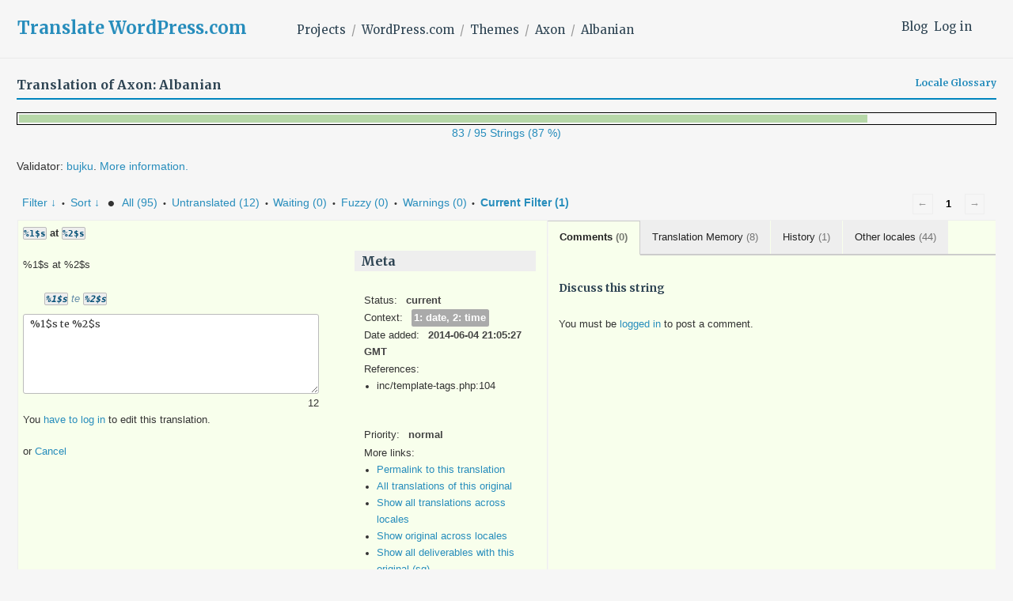

--- FILE ---
content_type: text/html; charset=UTF-8
request_url: https://translate.wordpress.com/projects/wpcom/themes/axon/sq/default/-get-translation-helpers/101675-2917602?nohc
body_size: 1093
content:
{"helper-other-locales-101675-2917602":{"content":"<ul class=\"other-locales\"><li><span class=\"locale\">af<\/span>%1$s om %2$s<\/li><li><span class=\"locale\">ar<\/span>%1$s \u0641\u064a %2$s<\/li><li><span class=\"locale\">az<\/span>%1$s %2$s<\/li><li><span class=\"locale\">bg<\/span>%1$s \u0432 %2$s<\/li><li><span class=\"locale\">bs<\/span>%1$s u %2$s<\/li><li><span class=\"locale\">cy<\/span>%1$s am %2$s<\/li><li><span class=\"locale\">de<\/span>%1$s um %2$s<\/li><li><span class=\"locale\">el<\/span>%1$s \u03c4\u03b7\u03bd %2$s <\/li><li><span class=\"locale\">el-po<\/span>%1$s \u03c3\u03c4\u1f76\u03c2 %2$s<\/li><li><span class=\"locale\">es<\/span>%1$s a las %2$s<\/li><li><span class=\"locale\">fa<\/span>%1$s \u062f\u0631 %2$s<\/li><li><span class=\"locale\">fi<\/span>%1$s klo %2$s<\/li><li><span class=\"locale\">fr<\/span>%1$s &amp;agrave; %2$s<\/li><li><span class=\"locale\">fr-be<\/span>%1$s &amp;agrave; %2$s<\/li><li><span class=\"locale\">fr-ca<\/span>%1$s \u00e0 %2$s<\/li><li><span class=\"locale\">ga<\/span>%1$s ag %2$s<\/li><li><span class=\"locale\">gl<\/span>%1$s \u00e1s %2$s<\/li><li><span class=\"locale\">he<\/span>%1$s \u05d1\u05e9\u05e2\u05d4 %2$s<\/li><li><span class=\"locale\">hi<\/span>%1$s \u0915\u094b %2$s \u092a\u0930<\/li><li><span class=\"locale\">hu<\/span>%1$s - %2$s<\/li><li><span class=\"locale\">hy<\/span>%1$s, \u056a. %2$s<\/li><li><span class=\"locale\">id<\/span>%1$s pada %2$s<\/li><li><span class=\"locale\">is<\/span>%1$s kl %2$s<\/li><li><span class=\"locale\">it<\/span>%1$s alle %2$s<\/li><li><span class=\"locale\">ja<\/span>%1$s %2$s<\/li><li><span class=\"locale\">ko<\/span>%1$s %2$s<\/li><li><span class=\"locale\">lt<\/span>%1$s %2$s<\/li><li><span class=\"locale\">mya<\/span>%1$s \u1031\u1014\u1037 %2$s \u1021\u1001\u103b\u102d\u1014\u103a<\/li><li><span class=\"locale\">ne<\/span>%1$s %2$s \u092e\u093e<\/li><li><span class=\"locale\">nl<\/span>%1$s om %2$s<\/li><li><span class=\"locale\">no<\/span>%1$s, %2$s<\/li><li><span class=\"locale\">pl<\/span>%1$s o %2$s<\/li><li><span class=\"locale\">pt<\/span>%1$s \u00e0s %2$s<\/li><li><span class=\"locale\">pt-br<\/span>%1$s \u00e0s %2$s<\/li><li><span class=\"locale\">ro<\/span>%1$s la %2$s<\/li><li><span class=\"locale\">ru<\/span>%1$s \u0432 %2$s<\/li><li><span class=\"locale\">skr<\/span>%1$s  \u0627\u064f\u062a\u06d2 %2$s \u062f\u06d2<\/li><li><span class=\"locale\">sl<\/span>%1$s ob %2$s<\/li><li><span class=\"locale\">sr<\/span>%1$s \u0443 %2$s<\/li><li><span class=\"locale\">sv<\/span>%1$s kl. %2$s<\/li><li><span class=\"locale\">te<\/span>%1$s \u0c28\u0c3e\u0c21\u0c41 %2$s\u0c15\u0c3f<\/li><li><span class=\"locale\">th<\/span>%1$s \u0e17\u0e35\u0e48 %2$s<\/li><li><span class=\"locale\">tr<\/span>%1$s %2$s<\/li><li><span class=\"locale\">vi<\/span>%1$s l\u00fac %2$s<\/li><\/ul>","count":44},"helper-translation-discussion-101675-2917602":{"content":"<div class=\"discussion-wrapper\">\n\t\t\t<ul class=\"discussion-list\">\n\t\t\t<\/ul><!-- .discussion-list -->\n\t\t<div id=\"respond\" class=\"comment-respond\">\n\t\t<h6 id=\"reply-title\" class=\"discuss-title\">Discuss this string<\/h6><p class=\"must-log-in\">You must be <a href=\"https:\/\/translate.wordpress.com\/wp-login.php?redirect_to=https%3A%2F%2Ftranslate.wordpress.com%2Fgth_original%2F31482649%2F\">logged in<\/a> to post a comment.<\/p>\t<\/div><!-- #respond -->\n\t<\/div><!-- .discussion-wrapper -->","count":0},"helper-history-101675-2917602":{"content":"<table><thead><tr><th>Date<\/th><th>Translation<\/th><th>Added by<\/th><th>Last modified by<\/th><\/thead><tr class=\"preview status-current\"><td title=\"2014-06-04 21:05:27\">2014-06-04<\/td><td>%1$s te %2$s<\/td><td>&mdash;<\/td><td>&mdash;<\/td><\/tr>","count":1},"helper-translation-memory-101675-2917602":{"content":"<ul class=\"suggestions\"><li class=\"current\"><span class=\"score\">100%<\/span><span class=\"translation-date\" title=\"2014-06-01 15:03:59\">2014-06-01<\/span><span class=\"translation-author\" title=\"Added by\">-<\/span><span class=\"translation\">%1$s te %2$s<\/span><a class='copy-suggestion' href='#'>copy this<\/a><\/li><li class=\"\"><span class=\"score\">100%<\/span><span class=\"translation-date\" title=\"2023-02-01 11:35:02\">2023-02-01<\/span><span class=\"translation-author\" title=\"Added by\">-<\/span><span class=\"translation\">%1$s m\u00eb %2$s<\/span><a class='copy-suggestion' href='#'>copy this<\/a><\/li><li class=\"\"><span class=\"score\">100%<\/span><span class=\"translation-date\" title=\"2023-09-22 09:53:45\">2023-09-22<\/span><span class=\"translation-author\" title=\"Added by\">-<\/span><span class=\"translation\">%1$s n\u00eb %2$s<\/span><a class='copy-suggestion' href='#'>copy this<\/a><\/li><li class=\"\"><span class=\"score\">100%<\/span><span class=\"translation-date\" title=\"2021-03-07 20:17:41\">2021-03-07<\/span><span class=\"translation-author\" title=\"Added by\">-<\/span><span class=\"translation\">%1$s, m\u00eb %2$s<\/span><a class='copy-suggestion' href='#'>copy this<\/a><\/li><li class=\"\"><span class=\"score has-diff\"><span class=\"original-diff\"><del>, <\/del>%1$s at %2$s\n<\/span>85%<\/span><span class=\"translation-date\" title=\"2015-11-03 11:21:09\">2015-11-03<\/span><span class=\"translation-author\" title=\"Added by\">-<\/span><span class=\"translation\">, %1$s te %2$s<\/span><a class='copy-suggestion' href='#'>copy this<\/a><\/li><li class=\"\"><span class=\"score has-diff\"><span class=\"original-diff\"><del>on <\/del>%1$s at %2$s\n<\/span>77%<\/span><span class=\"translation-date\" title=\"2014-06-02 04:44:01\">2014-06-02<\/span><span class=\"translation-author\" title=\"Added by\">-<\/span><span class=\"translation\">m\u00eb %1$s te %2$s<\/span><a class='copy-suggestion' href='#'>copy this<\/a><\/li><li class=\"\"><span class=\"score has-diff\"><span class=\"original-diff\"><del>on <\/del>%1$s at %2$s\n<\/span>77%<\/span><span class=\"translation-date\" title=\"2021-12-26 23:08:56\">2021-12-26<\/span><span class=\"translation-author\" title=\"Added by\">bujku<\/span><span class=\"translation\">n\u00eb %1$s m\u00eb %2$s<\/span><a class='copy-suggestion' href='#'>copy this<\/a><\/li><li class=\"\"><span class=\"score has-diff\"><span class=\"original-diff\"><del> on <\/del>%1$s at %2$s\n<\/span>70%<\/span><span class=\"translation-date\" title=\"2013-11-21 22:32:25\">2013-11-21<\/span><span class=\"translation-author\" title=\"Added by\">-<\/span><span class=\"translation\"> m\u00eb %1$s te %2$s<\/span><a class='copy-suggestion' href='#'>copy this<\/a><\/li><\/ul>","count":8}}